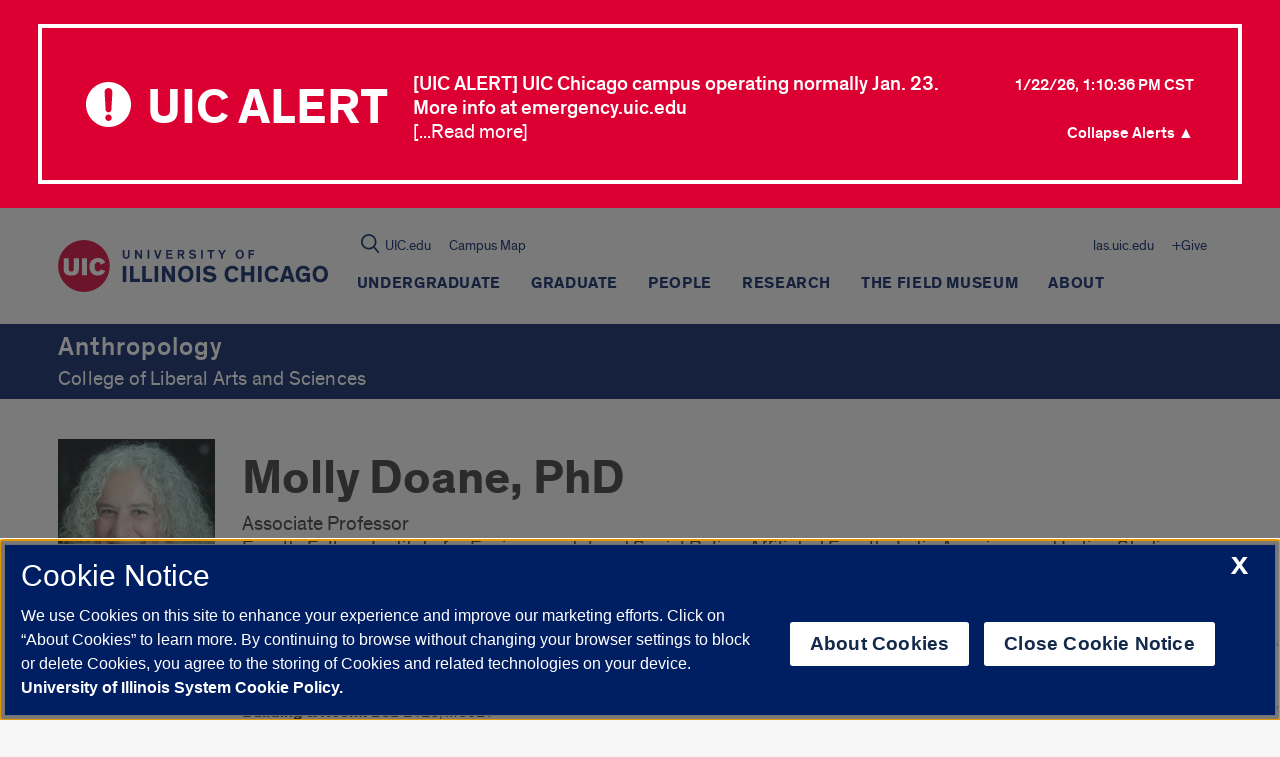

--- FILE ---
content_type: text/html; charset=utf-8
request_url: https://www.google.com/recaptcha/api2/anchor?ar=1&k=6Ld7rNEnAAAAAHR6r0ylgHXH-J-KozxjMzNGVsr4&co=aHR0cHM6Ly9hbnRoLnVpYy5lZHU6NDQz&hl=en&v=PoyoqOPhxBO7pBk68S4YbpHZ&size=invisible&anchor-ms=20000&execute-ms=30000&cb=3wo3r7p7arkj
body_size: 48689
content:
<!DOCTYPE HTML><html dir="ltr" lang="en"><head><meta http-equiv="Content-Type" content="text/html; charset=UTF-8">
<meta http-equiv="X-UA-Compatible" content="IE=edge">
<title>reCAPTCHA</title>
<style type="text/css">
/* cyrillic-ext */
@font-face {
  font-family: 'Roboto';
  font-style: normal;
  font-weight: 400;
  font-stretch: 100%;
  src: url(//fonts.gstatic.com/s/roboto/v48/KFO7CnqEu92Fr1ME7kSn66aGLdTylUAMa3GUBHMdazTgWw.woff2) format('woff2');
  unicode-range: U+0460-052F, U+1C80-1C8A, U+20B4, U+2DE0-2DFF, U+A640-A69F, U+FE2E-FE2F;
}
/* cyrillic */
@font-face {
  font-family: 'Roboto';
  font-style: normal;
  font-weight: 400;
  font-stretch: 100%;
  src: url(//fonts.gstatic.com/s/roboto/v48/KFO7CnqEu92Fr1ME7kSn66aGLdTylUAMa3iUBHMdazTgWw.woff2) format('woff2');
  unicode-range: U+0301, U+0400-045F, U+0490-0491, U+04B0-04B1, U+2116;
}
/* greek-ext */
@font-face {
  font-family: 'Roboto';
  font-style: normal;
  font-weight: 400;
  font-stretch: 100%;
  src: url(//fonts.gstatic.com/s/roboto/v48/KFO7CnqEu92Fr1ME7kSn66aGLdTylUAMa3CUBHMdazTgWw.woff2) format('woff2');
  unicode-range: U+1F00-1FFF;
}
/* greek */
@font-face {
  font-family: 'Roboto';
  font-style: normal;
  font-weight: 400;
  font-stretch: 100%;
  src: url(//fonts.gstatic.com/s/roboto/v48/KFO7CnqEu92Fr1ME7kSn66aGLdTylUAMa3-UBHMdazTgWw.woff2) format('woff2');
  unicode-range: U+0370-0377, U+037A-037F, U+0384-038A, U+038C, U+038E-03A1, U+03A3-03FF;
}
/* math */
@font-face {
  font-family: 'Roboto';
  font-style: normal;
  font-weight: 400;
  font-stretch: 100%;
  src: url(//fonts.gstatic.com/s/roboto/v48/KFO7CnqEu92Fr1ME7kSn66aGLdTylUAMawCUBHMdazTgWw.woff2) format('woff2');
  unicode-range: U+0302-0303, U+0305, U+0307-0308, U+0310, U+0312, U+0315, U+031A, U+0326-0327, U+032C, U+032F-0330, U+0332-0333, U+0338, U+033A, U+0346, U+034D, U+0391-03A1, U+03A3-03A9, U+03B1-03C9, U+03D1, U+03D5-03D6, U+03F0-03F1, U+03F4-03F5, U+2016-2017, U+2034-2038, U+203C, U+2040, U+2043, U+2047, U+2050, U+2057, U+205F, U+2070-2071, U+2074-208E, U+2090-209C, U+20D0-20DC, U+20E1, U+20E5-20EF, U+2100-2112, U+2114-2115, U+2117-2121, U+2123-214F, U+2190, U+2192, U+2194-21AE, U+21B0-21E5, U+21F1-21F2, U+21F4-2211, U+2213-2214, U+2216-22FF, U+2308-230B, U+2310, U+2319, U+231C-2321, U+2336-237A, U+237C, U+2395, U+239B-23B7, U+23D0, U+23DC-23E1, U+2474-2475, U+25AF, U+25B3, U+25B7, U+25BD, U+25C1, U+25CA, U+25CC, U+25FB, U+266D-266F, U+27C0-27FF, U+2900-2AFF, U+2B0E-2B11, U+2B30-2B4C, U+2BFE, U+3030, U+FF5B, U+FF5D, U+1D400-1D7FF, U+1EE00-1EEFF;
}
/* symbols */
@font-face {
  font-family: 'Roboto';
  font-style: normal;
  font-weight: 400;
  font-stretch: 100%;
  src: url(//fonts.gstatic.com/s/roboto/v48/KFO7CnqEu92Fr1ME7kSn66aGLdTylUAMaxKUBHMdazTgWw.woff2) format('woff2');
  unicode-range: U+0001-000C, U+000E-001F, U+007F-009F, U+20DD-20E0, U+20E2-20E4, U+2150-218F, U+2190, U+2192, U+2194-2199, U+21AF, U+21E6-21F0, U+21F3, U+2218-2219, U+2299, U+22C4-22C6, U+2300-243F, U+2440-244A, U+2460-24FF, U+25A0-27BF, U+2800-28FF, U+2921-2922, U+2981, U+29BF, U+29EB, U+2B00-2BFF, U+4DC0-4DFF, U+FFF9-FFFB, U+10140-1018E, U+10190-1019C, U+101A0, U+101D0-101FD, U+102E0-102FB, U+10E60-10E7E, U+1D2C0-1D2D3, U+1D2E0-1D37F, U+1F000-1F0FF, U+1F100-1F1AD, U+1F1E6-1F1FF, U+1F30D-1F30F, U+1F315, U+1F31C, U+1F31E, U+1F320-1F32C, U+1F336, U+1F378, U+1F37D, U+1F382, U+1F393-1F39F, U+1F3A7-1F3A8, U+1F3AC-1F3AF, U+1F3C2, U+1F3C4-1F3C6, U+1F3CA-1F3CE, U+1F3D4-1F3E0, U+1F3ED, U+1F3F1-1F3F3, U+1F3F5-1F3F7, U+1F408, U+1F415, U+1F41F, U+1F426, U+1F43F, U+1F441-1F442, U+1F444, U+1F446-1F449, U+1F44C-1F44E, U+1F453, U+1F46A, U+1F47D, U+1F4A3, U+1F4B0, U+1F4B3, U+1F4B9, U+1F4BB, U+1F4BF, U+1F4C8-1F4CB, U+1F4D6, U+1F4DA, U+1F4DF, U+1F4E3-1F4E6, U+1F4EA-1F4ED, U+1F4F7, U+1F4F9-1F4FB, U+1F4FD-1F4FE, U+1F503, U+1F507-1F50B, U+1F50D, U+1F512-1F513, U+1F53E-1F54A, U+1F54F-1F5FA, U+1F610, U+1F650-1F67F, U+1F687, U+1F68D, U+1F691, U+1F694, U+1F698, U+1F6AD, U+1F6B2, U+1F6B9-1F6BA, U+1F6BC, U+1F6C6-1F6CF, U+1F6D3-1F6D7, U+1F6E0-1F6EA, U+1F6F0-1F6F3, U+1F6F7-1F6FC, U+1F700-1F7FF, U+1F800-1F80B, U+1F810-1F847, U+1F850-1F859, U+1F860-1F887, U+1F890-1F8AD, U+1F8B0-1F8BB, U+1F8C0-1F8C1, U+1F900-1F90B, U+1F93B, U+1F946, U+1F984, U+1F996, U+1F9E9, U+1FA00-1FA6F, U+1FA70-1FA7C, U+1FA80-1FA89, U+1FA8F-1FAC6, U+1FACE-1FADC, U+1FADF-1FAE9, U+1FAF0-1FAF8, U+1FB00-1FBFF;
}
/* vietnamese */
@font-face {
  font-family: 'Roboto';
  font-style: normal;
  font-weight: 400;
  font-stretch: 100%;
  src: url(//fonts.gstatic.com/s/roboto/v48/KFO7CnqEu92Fr1ME7kSn66aGLdTylUAMa3OUBHMdazTgWw.woff2) format('woff2');
  unicode-range: U+0102-0103, U+0110-0111, U+0128-0129, U+0168-0169, U+01A0-01A1, U+01AF-01B0, U+0300-0301, U+0303-0304, U+0308-0309, U+0323, U+0329, U+1EA0-1EF9, U+20AB;
}
/* latin-ext */
@font-face {
  font-family: 'Roboto';
  font-style: normal;
  font-weight: 400;
  font-stretch: 100%;
  src: url(//fonts.gstatic.com/s/roboto/v48/KFO7CnqEu92Fr1ME7kSn66aGLdTylUAMa3KUBHMdazTgWw.woff2) format('woff2');
  unicode-range: U+0100-02BA, U+02BD-02C5, U+02C7-02CC, U+02CE-02D7, U+02DD-02FF, U+0304, U+0308, U+0329, U+1D00-1DBF, U+1E00-1E9F, U+1EF2-1EFF, U+2020, U+20A0-20AB, U+20AD-20C0, U+2113, U+2C60-2C7F, U+A720-A7FF;
}
/* latin */
@font-face {
  font-family: 'Roboto';
  font-style: normal;
  font-weight: 400;
  font-stretch: 100%;
  src: url(//fonts.gstatic.com/s/roboto/v48/KFO7CnqEu92Fr1ME7kSn66aGLdTylUAMa3yUBHMdazQ.woff2) format('woff2');
  unicode-range: U+0000-00FF, U+0131, U+0152-0153, U+02BB-02BC, U+02C6, U+02DA, U+02DC, U+0304, U+0308, U+0329, U+2000-206F, U+20AC, U+2122, U+2191, U+2193, U+2212, U+2215, U+FEFF, U+FFFD;
}
/* cyrillic-ext */
@font-face {
  font-family: 'Roboto';
  font-style: normal;
  font-weight: 500;
  font-stretch: 100%;
  src: url(//fonts.gstatic.com/s/roboto/v48/KFO7CnqEu92Fr1ME7kSn66aGLdTylUAMa3GUBHMdazTgWw.woff2) format('woff2');
  unicode-range: U+0460-052F, U+1C80-1C8A, U+20B4, U+2DE0-2DFF, U+A640-A69F, U+FE2E-FE2F;
}
/* cyrillic */
@font-face {
  font-family: 'Roboto';
  font-style: normal;
  font-weight: 500;
  font-stretch: 100%;
  src: url(//fonts.gstatic.com/s/roboto/v48/KFO7CnqEu92Fr1ME7kSn66aGLdTylUAMa3iUBHMdazTgWw.woff2) format('woff2');
  unicode-range: U+0301, U+0400-045F, U+0490-0491, U+04B0-04B1, U+2116;
}
/* greek-ext */
@font-face {
  font-family: 'Roboto';
  font-style: normal;
  font-weight: 500;
  font-stretch: 100%;
  src: url(//fonts.gstatic.com/s/roboto/v48/KFO7CnqEu92Fr1ME7kSn66aGLdTylUAMa3CUBHMdazTgWw.woff2) format('woff2');
  unicode-range: U+1F00-1FFF;
}
/* greek */
@font-face {
  font-family: 'Roboto';
  font-style: normal;
  font-weight: 500;
  font-stretch: 100%;
  src: url(//fonts.gstatic.com/s/roboto/v48/KFO7CnqEu92Fr1ME7kSn66aGLdTylUAMa3-UBHMdazTgWw.woff2) format('woff2');
  unicode-range: U+0370-0377, U+037A-037F, U+0384-038A, U+038C, U+038E-03A1, U+03A3-03FF;
}
/* math */
@font-face {
  font-family: 'Roboto';
  font-style: normal;
  font-weight: 500;
  font-stretch: 100%;
  src: url(//fonts.gstatic.com/s/roboto/v48/KFO7CnqEu92Fr1ME7kSn66aGLdTylUAMawCUBHMdazTgWw.woff2) format('woff2');
  unicode-range: U+0302-0303, U+0305, U+0307-0308, U+0310, U+0312, U+0315, U+031A, U+0326-0327, U+032C, U+032F-0330, U+0332-0333, U+0338, U+033A, U+0346, U+034D, U+0391-03A1, U+03A3-03A9, U+03B1-03C9, U+03D1, U+03D5-03D6, U+03F0-03F1, U+03F4-03F5, U+2016-2017, U+2034-2038, U+203C, U+2040, U+2043, U+2047, U+2050, U+2057, U+205F, U+2070-2071, U+2074-208E, U+2090-209C, U+20D0-20DC, U+20E1, U+20E5-20EF, U+2100-2112, U+2114-2115, U+2117-2121, U+2123-214F, U+2190, U+2192, U+2194-21AE, U+21B0-21E5, U+21F1-21F2, U+21F4-2211, U+2213-2214, U+2216-22FF, U+2308-230B, U+2310, U+2319, U+231C-2321, U+2336-237A, U+237C, U+2395, U+239B-23B7, U+23D0, U+23DC-23E1, U+2474-2475, U+25AF, U+25B3, U+25B7, U+25BD, U+25C1, U+25CA, U+25CC, U+25FB, U+266D-266F, U+27C0-27FF, U+2900-2AFF, U+2B0E-2B11, U+2B30-2B4C, U+2BFE, U+3030, U+FF5B, U+FF5D, U+1D400-1D7FF, U+1EE00-1EEFF;
}
/* symbols */
@font-face {
  font-family: 'Roboto';
  font-style: normal;
  font-weight: 500;
  font-stretch: 100%;
  src: url(//fonts.gstatic.com/s/roboto/v48/KFO7CnqEu92Fr1ME7kSn66aGLdTylUAMaxKUBHMdazTgWw.woff2) format('woff2');
  unicode-range: U+0001-000C, U+000E-001F, U+007F-009F, U+20DD-20E0, U+20E2-20E4, U+2150-218F, U+2190, U+2192, U+2194-2199, U+21AF, U+21E6-21F0, U+21F3, U+2218-2219, U+2299, U+22C4-22C6, U+2300-243F, U+2440-244A, U+2460-24FF, U+25A0-27BF, U+2800-28FF, U+2921-2922, U+2981, U+29BF, U+29EB, U+2B00-2BFF, U+4DC0-4DFF, U+FFF9-FFFB, U+10140-1018E, U+10190-1019C, U+101A0, U+101D0-101FD, U+102E0-102FB, U+10E60-10E7E, U+1D2C0-1D2D3, U+1D2E0-1D37F, U+1F000-1F0FF, U+1F100-1F1AD, U+1F1E6-1F1FF, U+1F30D-1F30F, U+1F315, U+1F31C, U+1F31E, U+1F320-1F32C, U+1F336, U+1F378, U+1F37D, U+1F382, U+1F393-1F39F, U+1F3A7-1F3A8, U+1F3AC-1F3AF, U+1F3C2, U+1F3C4-1F3C6, U+1F3CA-1F3CE, U+1F3D4-1F3E0, U+1F3ED, U+1F3F1-1F3F3, U+1F3F5-1F3F7, U+1F408, U+1F415, U+1F41F, U+1F426, U+1F43F, U+1F441-1F442, U+1F444, U+1F446-1F449, U+1F44C-1F44E, U+1F453, U+1F46A, U+1F47D, U+1F4A3, U+1F4B0, U+1F4B3, U+1F4B9, U+1F4BB, U+1F4BF, U+1F4C8-1F4CB, U+1F4D6, U+1F4DA, U+1F4DF, U+1F4E3-1F4E6, U+1F4EA-1F4ED, U+1F4F7, U+1F4F9-1F4FB, U+1F4FD-1F4FE, U+1F503, U+1F507-1F50B, U+1F50D, U+1F512-1F513, U+1F53E-1F54A, U+1F54F-1F5FA, U+1F610, U+1F650-1F67F, U+1F687, U+1F68D, U+1F691, U+1F694, U+1F698, U+1F6AD, U+1F6B2, U+1F6B9-1F6BA, U+1F6BC, U+1F6C6-1F6CF, U+1F6D3-1F6D7, U+1F6E0-1F6EA, U+1F6F0-1F6F3, U+1F6F7-1F6FC, U+1F700-1F7FF, U+1F800-1F80B, U+1F810-1F847, U+1F850-1F859, U+1F860-1F887, U+1F890-1F8AD, U+1F8B0-1F8BB, U+1F8C0-1F8C1, U+1F900-1F90B, U+1F93B, U+1F946, U+1F984, U+1F996, U+1F9E9, U+1FA00-1FA6F, U+1FA70-1FA7C, U+1FA80-1FA89, U+1FA8F-1FAC6, U+1FACE-1FADC, U+1FADF-1FAE9, U+1FAF0-1FAF8, U+1FB00-1FBFF;
}
/* vietnamese */
@font-face {
  font-family: 'Roboto';
  font-style: normal;
  font-weight: 500;
  font-stretch: 100%;
  src: url(//fonts.gstatic.com/s/roboto/v48/KFO7CnqEu92Fr1ME7kSn66aGLdTylUAMa3OUBHMdazTgWw.woff2) format('woff2');
  unicode-range: U+0102-0103, U+0110-0111, U+0128-0129, U+0168-0169, U+01A0-01A1, U+01AF-01B0, U+0300-0301, U+0303-0304, U+0308-0309, U+0323, U+0329, U+1EA0-1EF9, U+20AB;
}
/* latin-ext */
@font-face {
  font-family: 'Roboto';
  font-style: normal;
  font-weight: 500;
  font-stretch: 100%;
  src: url(//fonts.gstatic.com/s/roboto/v48/KFO7CnqEu92Fr1ME7kSn66aGLdTylUAMa3KUBHMdazTgWw.woff2) format('woff2');
  unicode-range: U+0100-02BA, U+02BD-02C5, U+02C7-02CC, U+02CE-02D7, U+02DD-02FF, U+0304, U+0308, U+0329, U+1D00-1DBF, U+1E00-1E9F, U+1EF2-1EFF, U+2020, U+20A0-20AB, U+20AD-20C0, U+2113, U+2C60-2C7F, U+A720-A7FF;
}
/* latin */
@font-face {
  font-family: 'Roboto';
  font-style: normal;
  font-weight: 500;
  font-stretch: 100%;
  src: url(//fonts.gstatic.com/s/roboto/v48/KFO7CnqEu92Fr1ME7kSn66aGLdTylUAMa3yUBHMdazQ.woff2) format('woff2');
  unicode-range: U+0000-00FF, U+0131, U+0152-0153, U+02BB-02BC, U+02C6, U+02DA, U+02DC, U+0304, U+0308, U+0329, U+2000-206F, U+20AC, U+2122, U+2191, U+2193, U+2212, U+2215, U+FEFF, U+FFFD;
}
/* cyrillic-ext */
@font-face {
  font-family: 'Roboto';
  font-style: normal;
  font-weight: 900;
  font-stretch: 100%;
  src: url(//fonts.gstatic.com/s/roboto/v48/KFO7CnqEu92Fr1ME7kSn66aGLdTylUAMa3GUBHMdazTgWw.woff2) format('woff2');
  unicode-range: U+0460-052F, U+1C80-1C8A, U+20B4, U+2DE0-2DFF, U+A640-A69F, U+FE2E-FE2F;
}
/* cyrillic */
@font-face {
  font-family: 'Roboto';
  font-style: normal;
  font-weight: 900;
  font-stretch: 100%;
  src: url(//fonts.gstatic.com/s/roboto/v48/KFO7CnqEu92Fr1ME7kSn66aGLdTylUAMa3iUBHMdazTgWw.woff2) format('woff2');
  unicode-range: U+0301, U+0400-045F, U+0490-0491, U+04B0-04B1, U+2116;
}
/* greek-ext */
@font-face {
  font-family: 'Roboto';
  font-style: normal;
  font-weight: 900;
  font-stretch: 100%;
  src: url(//fonts.gstatic.com/s/roboto/v48/KFO7CnqEu92Fr1ME7kSn66aGLdTylUAMa3CUBHMdazTgWw.woff2) format('woff2');
  unicode-range: U+1F00-1FFF;
}
/* greek */
@font-face {
  font-family: 'Roboto';
  font-style: normal;
  font-weight: 900;
  font-stretch: 100%;
  src: url(//fonts.gstatic.com/s/roboto/v48/KFO7CnqEu92Fr1ME7kSn66aGLdTylUAMa3-UBHMdazTgWw.woff2) format('woff2');
  unicode-range: U+0370-0377, U+037A-037F, U+0384-038A, U+038C, U+038E-03A1, U+03A3-03FF;
}
/* math */
@font-face {
  font-family: 'Roboto';
  font-style: normal;
  font-weight: 900;
  font-stretch: 100%;
  src: url(//fonts.gstatic.com/s/roboto/v48/KFO7CnqEu92Fr1ME7kSn66aGLdTylUAMawCUBHMdazTgWw.woff2) format('woff2');
  unicode-range: U+0302-0303, U+0305, U+0307-0308, U+0310, U+0312, U+0315, U+031A, U+0326-0327, U+032C, U+032F-0330, U+0332-0333, U+0338, U+033A, U+0346, U+034D, U+0391-03A1, U+03A3-03A9, U+03B1-03C9, U+03D1, U+03D5-03D6, U+03F0-03F1, U+03F4-03F5, U+2016-2017, U+2034-2038, U+203C, U+2040, U+2043, U+2047, U+2050, U+2057, U+205F, U+2070-2071, U+2074-208E, U+2090-209C, U+20D0-20DC, U+20E1, U+20E5-20EF, U+2100-2112, U+2114-2115, U+2117-2121, U+2123-214F, U+2190, U+2192, U+2194-21AE, U+21B0-21E5, U+21F1-21F2, U+21F4-2211, U+2213-2214, U+2216-22FF, U+2308-230B, U+2310, U+2319, U+231C-2321, U+2336-237A, U+237C, U+2395, U+239B-23B7, U+23D0, U+23DC-23E1, U+2474-2475, U+25AF, U+25B3, U+25B7, U+25BD, U+25C1, U+25CA, U+25CC, U+25FB, U+266D-266F, U+27C0-27FF, U+2900-2AFF, U+2B0E-2B11, U+2B30-2B4C, U+2BFE, U+3030, U+FF5B, U+FF5D, U+1D400-1D7FF, U+1EE00-1EEFF;
}
/* symbols */
@font-face {
  font-family: 'Roboto';
  font-style: normal;
  font-weight: 900;
  font-stretch: 100%;
  src: url(//fonts.gstatic.com/s/roboto/v48/KFO7CnqEu92Fr1ME7kSn66aGLdTylUAMaxKUBHMdazTgWw.woff2) format('woff2');
  unicode-range: U+0001-000C, U+000E-001F, U+007F-009F, U+20DD-20E0, U+20E2-20E4, U+2150-218F, U+2190, U+2192, U+2194-2199, U+21AF, U+21E6-21F0, U+21F3, U+2218-2219, U+2299, U+22C4-22C6, U+2300-243F, U+2440-244A, U+2460-24FF, U+25A0-27BF, U+2800-28FF, U+2921-2922, U+2981, U+29BF, U+29EB, U+2B00-2BFF, U+4DC0-4DFF, U+FFF9-FFFB, U+10140-1018E, U+10190-1019C, U+101A0, U+101D0-101FD, U+102E0-102FB, U+10E60-10E7E, U+1D2C0-1D2D3, U+1D2E0-1D37F, U+1F000-1F0FF, U+1F100-1F1AD, U+1F1E6-1F1FF, U+1F30D-1F30F, U+1F315, U+1F31C, U+1F31E, U+1F320-1F32C, U+1F336, U+1F378, U+1F37D, U+1F382, U+1F393-1F39F, U+1F3A7-1F3A8, U+1F3AC-1F3AF, U+1F3C2, U+1F3C4-1F3C6, U+1F3CA-1F3CE, U+1F3D4-1F3E0, U+1F3ED, U+1F3F1-1F3F3, U+1F3F5-1F3F7, U+1F408, U+1F415, U+1F41F, U+1F426, U+1F43F, U+1F441-1F442, U+1F444, U+1F446-1F449, U+1F44C-1F44E, U+1F453, U+1F46A, U+1F47D, U+1F4A3, U+1F4B0, U+1F4B3, U+1F4B9, U+1F4BB, U+1F4BF, U+1F4C8-1F4CB, U+1F4D6, U+1F4DA, U+1F4DF, U+1F4E3-1F4E6, U+1F4EA-1F4ED, U+1F4F7, U+1F4F9-1F4FB, U+1F4FD-1F4FE, U+1F503, U+1F507-1F50B, U+1F50D, U+1F512-1F513, U+1F53E-1F54A, U+1F54F-1F5FA, U+1F610, U+1F650-1F67F, U+1F687, U+1F68D, U+1F691, U+1F694, U+1F698, U+1F6AD, U+1F6B2, U+1F6B9-1F6BA, U+1F6BC, U+1F6C6-1F6CF, U+1F6D3-1F6D7, U+1F6E0-1F6EA, U+1F6F0-1F6F3, U+1F6F7-1F6FC, U+1F700-1F7FF, U+1F800-1F80B, U+1F810-1F847, U+1F850-1F859, U+1F860-1F887, U+1F890-1F8AD, U+1F8B0-1F8BB, U+1F8C0-1F8C1, U+1F900-1F90B, U+1F93B, U+1F946, U+1F984, U+1F996, U+1F9E9, U+1FA00-1FA6F, U+1FA70-1FA7C, U+1FA80-1FA89, U+1FA8F-1FAC6, U+1FACE-1FADC, U+1FADF-1FAE9, U+1FAF0-1FAF8, U+1FB00-1FBFF;
}
/* vietnamese */
@font-face {
  font-family: 'Roboto';
  font-style: normal;
  font-weight: 900;
  font-stretch: 100%;
  src: url(//fonts.gstatic.com/s/roboto/v48/KFO7CnqEu92Fr1ME7kSn66aGLdTylUAMa3OUBHMdazTgWw.woff2) format('woff2');
  unicode-range: U+0102-0103, U+0110-0111, U+0128-0129, U+0168-0169, U+01A0-01A1, U+01AF-01B0, U+0300-0301, U+0303-0304, U+0308-0309, U+0323, U+0329, U+1EA0-1EF9, U+20AB;
}
/* latin-ext */
@font-face {
  font-family: 'Roboto';
  font-style: normal;
  font-weight: 900;
  font-stretch: 100%;
  src: url(//fonts.gstatic.com/s/roboto/v48/KFO7CnqEu92Fr1ME7kSn66aGLdTylUAMa3KUBHMdazTgWw.woff2) format('woff2');
  unicode-range: U+0100-02BA, U+02BD-02C5, U+02C7-02CC, U+02CE-02D7, U+02DD-02FF, U+0304, U+0308, U+0329, U+1D00-1DBF, U+1E00-1E9F, U+1EF2-1EFF, U+2020, U+20A0-20AB, U+20AD-20C0, U+2113, U+2C60-2C7F, U+A720-A7FF;
}
/* latin */
@font-face {
  font-family: 'Roboto';
  font-style: normal;
  font-weight: 900;
  font-stretch: 100%;
  src: url(//fonts.gstatic.com/s/roboto/v48/KFO7CnqEu92Fr1ME7kSn66aGLdTylUAMa3yUBHMdazQ.woff2) format('woff2');
  unicode-range: U+0000-00FF, U+0131, U+0152-0153, U+02BB-02BC, U+02C6, U+02DA, U+02DC, U+0304, U+0308, U+0329, U+2000-206F, U+20AC, U+2122, U+2191, U+2193, U+2212, U+2215, U+FEFF, U+FFFD;
}

</style>
<link rel="stylesheet" type="text/css" href="https://www.gstatic.com/recaptcha/releases/PoyoqOPhxBO7pBk68S4YbpHZ/styles__ltr.css">
<script nonce="LUbD1JKfbR4Zbva3lfrx1w" type="text/javascript">window['__recaptcha_api'] = 'https://www.google.com/recaptcha/api2/';</script>
<script type="text/javascript" src="https://www.gstatic.com/recaptcha/releases/PoyoqOPhxBO7pBk68S4YbpHZ/recaptcha__en.js" nonce="LUbD1JKfbR4Zbva3lfrx1w">
      
    </script></head>
<body><div id="rc-anchor-alert" class="rc-anchor-alert"></div>
<input type="hidden" id="recaptcha-token" value="[base64]">
<script type="text/javascript" nonce="LUbD1JKfbR4Zbva3lfrx1w">
      recaptcha.anchor.Main.init("[\x22ainput\x22,[\x22bgdata\x22,\x22\x22,\[base64]/[base64]/MjU1Ong/[base64]/[base64]/[base64]/[base64]/[base64]/[base64]/[base64]/[base64]/[base64]/[base64]/[base64]/[base64]/[base64]/[base64]/[base64]\\u003d\x22,\[base64]\\u003d\x22,\x22wosEOzE0wrkOIMKTw5rCv2XDg3PCrBXClcOgw6d1wobDnsKnwr/CuxVzasO/[base64]/wrMtZgTCmcOrw5lBLTvDq2R9w7zCqcOtw6fCsjXDiXXDvcKzwokUw40lfBYVw6rCoAfCi8KdwrhCw4LCg8OoSMOKwo9SwqxCwrrDr3/DvcOhKHTDs8OAw5LDmcOAT8K2w6lgwrQeYWwtLRtDN33DhUZHwpMuw5bDpMK4w4/[base64]/[base64]/VyJRGAjDucOdYCjClR0cw7fDlcKdw4nDn17DvF7CrcKnw40sw6nDnGVVKMO/w78aw6LCixzDnRrDlsOiw5vCvQvCmsOCwrfDvWHDg8ONwq/CnsKxwpfDq1MUTsOKw4o3w6vCpMOMfmvCssODan7Drg/DpSQywrrDox7DrH7DgsKqDk3Cr8Kzw4FkQcKSCQICBRTDvnEcwrxTLCPDnUzDm8OCw70nwrhqw6FpFsO3wqppP8K3wq4uTDgHw7TDqsK/fcOmQwIUwrBERsKTwppWEj5Jw7HDvcOWwoMZXmHCqcO1OcKGwrfCs8K1w7TDqi/CpsKAEA7DpVPCoj/CniVVbMKwwq3CkQbCiSgyaTTDnCIsw4fDu8ObCmM6wolEwokewqXDicOvw5s/wqEiw7DDgMKOGMOyYsKlJMKowpTCi8KRwpcERMOIX2hbw5bCqMKdWGNSLFZGX21Pw7TCumM/Ey9ACkrDoxvDujbCn2k6wr3DpRsgw6zCqSfCnsOww5Y1XzcRJMO7OVnDscKYwpkwV1PCuSg9wobDvMKVbcOFDXvDsicqw5Ugw5k+JsOrD8OFw6bCqMKRwpZaMmRsRmjDuizCsA7Dg8Ocw7cfUsKvw5vDuV0kPT/Dux7Du8KowrvDjgQvw53CrsKLFcO2Fmkew6HCtWUvwo5LdMOMw5rDvlPCjMK4wqVtJsOCw5HCmgzDrC3DhsKoJwhdwrg7DUVtasK8wrUBMy7ChMO8wooIw4LDp8OwK081woBXwrPDj8K6SCBxWsKuPG9KwqgtwoDDpw4AWsKFw5g6CENmLllsJ1s5w4skYcO0bMO/TxLDhcOPWCPCmFTCr8KiOMOIA0FWbcOyw70baMOXM17DmMObMcOaw65YwrJuHGnDq8KBEcKscAbDpsKAw5Qow4YBw4PClcOnwql4SHMPTMK0wrUkO8Opwq8YwoVJwp9eI8KoWGrCqMKDKcKRWsKhIz7CgsKQwpHCgMOGHWZ+w6PCrwN2MhHCp1jDoiQHw4XDsy/CrgMvcCDCn0ZnwofDvcOcw5rCtREpw4vCqMOfw5/CrXw0NcKrwoZmwpt2EcOCIQfDtMKvP8KgE1/CkcKKwrs1wowKK8KEwqzCjy8Bw6zDqsOtAD3CsAYXw4xWwq/DnMKCw5gqwqrDj1wsw6cKw55XTl/CksO/KcKwJsK0G8KFYsKqCid4ZiZwSFPCisOMw4/Dt1NywqVGwqXDk8OHbsKdw5XCsCc9wqV/TV/DiTjDnAIvw6EENjDDtjQlwrNIwqQIB8KZQUdWw6oPQ8O2NVwaw7Vrw7PDgWc8w4V/w7JGw4bDhR5yADx7E8KSZsK2M8KJWWMlTcOHwofCk8OFw7QVOcKYEsK/w7DDvMOOKsO1w6jDvVRTOsKyVkA3WsKEwqp6SGPDlMKSwoxqSXBvwqdmf8O/wqNmXcOYwozDnl8UR3cew6g9wrsvO0IZY8O0e8K3DxbDqMOuwoHCgVd9OMKpbgAawq/DjMKZIsKBU8Kgwr9cwofCmDUcwqERYnXDiUU4w6kCMUDCtcOGRD5aZnDDjMOMZwjCuRHDhjV7WiFwwq/Dl3LDq1R/wpXDug4wwr4iwrMaFcOGw6RLNU/DqcKZw6tWESAYFsOPw4HDn0kyHgLDuh7CjMOAwolIw5LDjh3DsMOjZMOiwpLCmsOKw59Uw6tPw5XDusOowpsQwqVWwqDCgsOSHsONQ8KVYH4/EMO9w77CmcOeEMKww7/CsXDDgMK/dyrDlsOQCDlTwptzUMOmbMOpD8OsJ8KLwq7DvwhTwotMw4IrwocWw6nCvMOdwrvDvErDsnvDqFt8SMOuV8OywqJIw7fDgQHDmsOmV8OMw58hYDYgw4EQwrIhd8KXw6s3fiMuw6fCknJLVMOOdVrCh0tlwpJncinDh8O5acOkw4PCnFApw5/CiMKoVw/CnmEUw4JEQ8K/VcODAxRqHsKvw5XDvcOLOAlkYRggworCtHXCiELDs8OKZDU7MsKHH8O4w41gLMOtw7XCoyvDkVPCihvCr3l0wrxBR1tew4LCpMKWYR3DicOCw4PCk04uwrMIw4nDqA/CgsOKJcOOwrXDkcKjw7jCi1zCgMKww6JpGVjCjMKjwqPDsmt0w79IIT7DhyZvc8ORw4/[base64]/Cu8Opa1TDtMOGFsO/[base64]/CmXXDplDCgsKdeEzCicKZPVEcw6XCvsKDwoJJcMKRw6cJw5hdw74tEwYxSMKkwrIKwonCnGXCuMKkWBbDuSrDucKiw4N7b3s3FBjCm8KuHMKTSMOtTsOswoBAwpnDrMOfccOgwpZ/T8OfCkDClQlHwonCosKCw74Nw57CksK1wrcYS8KTVMKeQsOhRMO9DArDtSp8w5RJwo/DoTlXwpfCsMO5wqHDuEgiUsOgwoQXQl4Zw4Rlw60IOsKGdsK7w5zDsQEuU8KdC3jCrRsPw4hbQWrCsMKCw4MwwrLDpMKXGQQOwqhGKxx0wqxvPcOAwoA1f8OVwpfCsm5owp3DncOow7YiJFdtP8OiVDt/wr9TNcKSw5/ChMKnw5I8wobDrEFMwrV8wrVWNBQoesOYF0/DvwLCjcOLw70tw7xpw591b3p0OsKdP0fChsO/bcORDU1VTx/[base64]/CuitVw6rCv8KhwrgHwrvDpSQpw6DCu8KBwp4PwrcYS8OKFsOmw5fClVs+B3NiwojDvcOmwp/CnEnCp3LDkyHDq1nCiR3CnHIOwrxUQyTCqsKawp7Cu8KuwoZCJjDCkMK/w7DDn1x3BsK6w5jCsxB/wqB7XE91wps/J2/CmHYyw7QECVJnw53CmGcswpBnDMK/MTDDuXjCg8Oxw5XDl8KdV8KTwogwwpPClsK5wpUhB8OcwrDDm8KXNsKWWSXDkcOuIzfDhlRHE8KLwoXCscOMT8K3R8K3wrzCpm3DhTrDpgTCpyrCgcO/GDQpw6VJw7/CvMK/JWrDr3HCuA0Vw4/Cp8K+MsKhwp06w6FTwqrChsO0ecKwDgbCsMKyw4zCnSfChnTCpsOowoozC8O8Ug4GRsKoJsOfOMK1NFEnHcK0wpYcE3/DlcKITcO4w5opwpo6Ul0nw69EwpLDlcKQVcKDwrVLw6jDl8KYw5LDi1YKBcOzwrXDvkLDj8O2w5kMw5t8wrvCiMOZw5DCqjBow4BKwoZrw6jCiTDDunZoaHprF8KmwoUre8O/[base64]/dwDDgFpbwrt1WSLCh0EIwqjCoMKaTl0JwrtDwrZYwqUxw7U+C8ODWsORw7JbwpwNBUbDtH08DcKywqTDtBoJwp0+wo/CjcO8JcKLQcO1CGxVwpxqwrTCgcKxdcK7PjZ9JsOhNAPDjXXDjWDDrsKTTsObw6InIsOww7/CgkNawpPChMO/LMKOwqzCoQfDqABYwrwFwoI9woVJwpwyw5spbMKaRsKZw7vDi8OrDsO1PRnDrAc2QMODwqDDqcOXw5JHZ8OsQsOKwoTDnMOjSDRAwpTCvArDh8OHMcK1wrvCpwXDrDcxbcK+IwBrFcO8w5Nxw6kUwrTCu8K1PgR5wrLCmAjDpsK/[base64]/DnErDoX3Dh8OiGkHCikEHIknCizIRw5LDtcOrWyDDojwow4XCjMKHw7fCvsKNW2VCVlUVC8KnwphhfcOaRntjw544w5vCiQTDnsORw641S3oYwrl8w4hlw7DDiQ/CksOMw6c4wocCw7bDmXB0OmzDhwDCl3ddGxIFFcKKwrNsUsO2wrjCkMK/NMKnwqvCh8OaEhVZMgzDksOvw40qehTDnWMtBAQpH8KULibCj8Kww5IyR31rSRXDhMKjU8ObLMKvwrLCjsOcRFrDs1bDsCMTw4bDjMOHXWfCuCgffHfDkzQkw4gkF8OHMjjDqz/Dr8KeS2I0EkDCsSsPw4wGV10zw4l6wrI5MmnDo8O5woPCnHYgS8KoF8K6DMOJeF1UOcKdPsKQwpIJw6zCiA1qGB/[base64]/DjFnCmGxDw4pLwpYDNsOrwrbDhGkPwqDDj3/CgMKiLsO1wrALTMKyEAp8FsKtw6RJw6jCmhnDqMKUwoLDucKYwqgGw5TCn0vCrcKlN8KwwpfCtMOrwofCsEfCvFkjUXnCtW8Kw6IMw7PCi2rDlcKlw4jCumIiCMKPw4jDjcKhDsOlwpQGw5TDrMOUw6/DisOUwovCqsOALBA2RyUiw7puKcOiA8KQXilhXyRhw73DlcOMwopMwr7DrjcswpoFwpDDoCPClDxTwo/Dhi3Cn8KsRzRUfhvCj8KWcsOkw7UwdsKjwovCnj/CjsOtK8KSGHvDqiYewonCmCXCjB4EbcKJwrXDowvDpcOQGcKgKWtHUMK1w6APHHHCogbCiSlfKsONTsO9wpPCun/DvMOrXGDDjjjCgR4wYcKsw5nCvB7CrEvCjFzCjBLDi3DCpEdqGSrDnMK+LcOUw57CgMOwcn0Ew7fDm8KYwpkpTT4rHsKww4ZqN8O3w5pGw5DClsO6L2RVw6bCszsMwrvDvGVKw5ARwpNwMHvCjcOtwqXCsMKDTgfCnHfCh8KiAMO0wr5FWlLDgUjCv3kvMMK/w4tfUcKtEyTCh1DDljVUw6huFBXDlsKNwoErwp3Dp2jDuElRPyd8FMOzBjMUw7k4F8OIw7Q7w4NEXQ0hw6Qsw53DisOOBcKGw5rCpAzClWA+GgLDpcKIJiZ0w7TCgDvCgMKlw4QTDx/CmsO1PkHCucOhXFoCa8OmKsOAwrNOY3jCt8OMwq/DnADClsOZWMOaQsKvdsOfVgkrVcKPwrLDiwgwwo81XFDDihvDqRbChMO/FAAEw7/ClsOgwqzCjcK9w6UjwrIxw6dfw7Rwwrk8wqzDu8Kww4JmwrVKa2HCtcKpwqQlwrFLw5FZJ8OyO8KHw7nCiMOhw4EkaHnCscOqw5PCiXjDkMKhw47Cl8OWwr8MU8OXbcKIbMO+dMKBwocfSMOuWStfw7bDhDp3w6lCw7zDmTLDjsOIGcO6CyTDtsKrwoDDkU12wrE/OjIOw6A2VsK2F8O6w7xFfCJYwrtuASzCmxF8ccORfToQVsOiw5fCgggRR8KwVMKbEcOJKD7DjFrDmcOawqDCicKfwofDhsOUUMKvwq4ZTsKNw7wJwr/ClmE/w5dow5TDqRzDoisDMsOmLMOIfQltw5wEQ8KKPMO8aBhTKm/Cpy3DsVXCuRXDpMK/[base64]/Ds8KRMlcjwpVFVMKzdsK5RwXDtDI0w7ZSw67DlsK9OMOiZhcIw5fCk2d0wqHDpcO0wpTCg2ArYFDDkMKdw4psJCxSb8OUG1xIw4J/w58hRXHCucO7LcOVw7t4w6tZw6Qiw7Vaw4kZw5DCvE3CokAgA8OrOBkqV8OPKsO9UlLCpBg0BTF1ODQ1LsKWwrlvw5Iiwr3ChsOlLcKHN8Oqw4jCqcO+bkbDpMOYw7/DrCYKwo5kw4/CuMKjYsKUK8KHOjZow7ZmWcOcTXkBwoLCqj7DpF93w6p/[base64]/[base64]/w7NVDms+RzTDvsK+wrNUamhLX0ogwrnDjEXDqWLDuj7CjQnDlsKdZxwww43DvSNaw7DClcOBBzLDhsOJbcKiwo1vZ8Kxw6lKFC/DrnLDs3PDhF1pwqB/w7oGWMKuw7wZwo9fMzl5w6vCrWjCnFozw5FkejPCk8KnbSlZwrUHfcOvZsOcwqjDjMKVRWNjwr4RwrsWCsOGw5ZtLcK/[base64]/wo4DMgLDqzQ9w7FWGQXDkcOiwpp2PcKCwqEiSXZgwqdTw7gUQcOnYg/DtjEzc8OPVSU/UcKKwr45w6DDhMOGdS7DgALDmxTChsOmPA7Cn8Oww6HDpmDCgMOtw4PDhxROw4TCv8O5Iztbwrwzw74kJhbCuHJaJsKfwpZxwp/DmS9Qw5BoPcOIE8KgwqTCv8KOwrXCunU6w7AMwo7CpsOPwrbDu0jDpsOgMMKLwqzCsixPeXQ8FxHCksKrwp5Iw4tUwrA9DsKoCsKTwqLDrSPCrgA/w5JUHmHDuMKowopMaxlOIsKMw4oZXsOdVGlPwqMHwr1sWBDDgMOIwpzDqsO0PCpiw5LDt8KHwqrDjQTDuEDDgV/DosO+w55Vwr8hw43DoT7CuB47wrcRRCbDuMKPHS/Co8KYdkXDqMOvfcKQTDLDr8Kvw7HCmEw4KcOaw4/CoB0uw7RawrzDvTk7w5w6UgheSMONwpZww6U8w4YVDGhRw6Mrw4RBSjoELMOyw4rDq2FYw5xLVg4JZ3vDucKrw6ZUZsKBeMOeB8OkD8K6woLCsi8cw7/Cn8KwCMK1w7USFMKgcyR2U0tqwqk3wpkeJcO2IWnDtgJXF8OkwqnDkcK0w6I+IRvDl8OuVHVMKMKgwpfCsMKow7TDucOGwpDCosOUw7vCnUlbbsKzwrcMeiQSw7HDvg7Dr8O3w4vDp8OpZsOWwr7DtsKfwo/CkERGwo0wbcO7w7RlwqZPw4bCr8O0NkjDklzCmSlHwoIaEcOSwrbDocK/YsOWw5jCkMKfw6gVHi3DvsOiwpXCqcOxQFXDuVZFwojDug4Pw5XChizCnVdBI2N8Q8OYMVd+Q2HDrWbCucO/wq3ChcKHGE/CiRHChxM8czXCjMOXw6wBw7dawqxdwrJsSDrCoGHDjMOwA8OTY8KRQT87wrfCrW0Ew4PDuinCucOhTcK7eAPCsMKCwrvDjMKtwokXwpDCoMKRwo/Cum88wq1mainDvsK9w5HDrMK7KjFdHHsdwq4sPsKMwo1KBMOSwq7DnMORwrLDn8Kdw4hIw7TCpsOHw6p0wpVvwo7Cg1IhWcK+RhVFwrrDhsOiwqlbwoB5w7nDvzIsXMK5UsOybEYsI1VvAlE3R0/CjRvDuQbCg8KEwr4jwr3DvsO9eE47aQN/w4xoPsOBwpXDr8O2wppVfcKWw5QmZ8OswqgxaMOhGkjCm8KNUT7CssOTFhAiG8Ovw6Zzfh9Cck/DjsOObFIgLznCg2EFw5rCjSl9wqzCmT7DjyUaw6vCv8O6dDnCncOrdMKmw61vI8OCwoBiw5Rjw4zChsKdwqQHfSzDvsOaEjE1wonCqhVEG8OXHCvDo1YxQF3Dp8OHRXXCqMKFw6Z6wqHDpMKgIcO6Xg3ChcOTBFx1OVcTcsKXJWU/wo9mI8OtwqPCrF5mcnXDqCbDvQ0QRsO3woINdBcOa0bCmMOrw7ETK8KOJMORTSFgw5R9wojCnzXCgMKaw6TDmcKaw6jDtDgHwpfCuEwxw53DtMKoWsKCw73CvMKbInXDk8KNCsKVAsKawpZRGMOtdG7Dr8KcFxLDr8OwwonDtsOILMKAw7zDv1/CssOpfcKPwp4BKA3DmsO+NsOMwo5ZwoV4wq8ZE8KoTUFGwowlw4k7TcKPw7rDozU3RsOcGTBfw53Dh8O8wrUnw7wBw547wpDDq8KBQcKjN8KmwqYrwoLDiFTDgMOvS2EubMK+EMOjY01lRlDCjcOHXMKCw4EuPcKYwphuwp0OwqlvY8KDwpnCusOtwqMHF8KiWcOYfz/DuMKlwrXDvMKUw6HCnW8HIMKcwrjCqlUWw5TCpcOtV8O6w6rCuMOsTEhlw73Coxgzwo3CoMK+J3c7d8OfdT/Dn8O8wqHDjR10LcKPS1bDk8K/fSsNbMOdbU5jw63Cl2Ugw75DNGnDs8KSworDpMOJwr3DucK+QcOTw43Dq8K3XMKBwqLDpsKcwovCsn0OPMOuwrbDk8Ozw5sKLTIkRMOxw4PCiSpxw7Uiw47DpnokwpDDmU3DhcKtw7XDucKcwpfCucKTIMOoZ8OwcsOew5Zfwo0qw4Ypw7PCscO/[base64]/DksKKw6ciwrbCtsO7w5dXw7zDgWIHw6IIfMKDYMO7asKGwpjCr8KHEBHCrkcIwrkywqkRwr8SwpkAM8Onw6/DlRggQMKwHHLDssKmElHDj1t4VUbDnC3Du37CrcODwp5/w7IKIwjDsRsrwqXChcOHw5dSe8KSTSPDuQXDrcOUw606cMOkw4x+BcOuwoXCmsKAwrnDvcKvwqkOw4g0e8Oawoopwp/[base64]/wqlbwowRwoJBU8KHw7DCkMOLPzIxAcKRwpIbw7DCvSheFsOOQm3CvcOzOMKUU8Ozw7hrwp9vcsObAcK5M8KPw6PDgMKtw4XCosOUPBHCosO+woAGw67Cl0xRwpF1wqrDrjEdw47Cvkp5wpPDuMKQBxcCMsKow7djD1HCsF/Cg8Knw6I2wqnCiHHDlMK9w6ZRdysBwrYvw4bCv8OqV8KqwoDCt8KZw5sWwoXCmsOew6ZJMsKdwqlWw4bDljxUTgsQw7nDqlQfwqjCk8KVJsOpwqpkBcKJUMOswq1SwqTDnsOZw7HDkBrDtVjDtgzDm1LDhsOdVxXCrMOqw7YyVVXDnWnChV/DgyrDhgALwrzCi8K0L0YgwqMLw7nDqMOLwr4XA8O6UcKtwoA2wqBjVcOhw4TDjcO/woFiJcO+YxfCkgnDocKgAWrCrjpnAcO1wodfw4/DgMKjYQjCmyMiZsKXKcKhBhY9w6VwP8OTN8OBF8OZwrgvwqVwXcOfw5UGIRBVwrJsaMKIwqNNwqBPw6LCr0pGO8ONwqUqw58Vw7/ChsOcwqDCv8KpRsK3XEo8w4hpJ8O8w7/[base64]/[base64]/CnU/DvMOiwotRwr0RKkDCu8Kvw6gZBz7ChBzDsnpVEcOdw6LChjtvw7jDnsOOFBoZw43CvMO3aULCu3Apw7JYMcKiSsKCw5DDtl3DtsKKwo7Dv8K8w7hcf8OXw5TCmA8rw5vDo8OWeSfCsT0ZJ3/[base64]/wpDDmMK2BsOGw4rDqsO3w5vDl0bDlC14w51qNMKLwqXDg8KnWsKSw7/DpMOyIRQew4vDksOfVMKhUMKnw68vDcO/R8KLw49hLsK6fDcCwr3CgsOcVyhQK8OwwoLDmDANXBDDncKIEsOuZSwuZUzDp8KRKwVASGM5K8KHflbCn8OHVsKbb8OGwpTCvsKdbB7CrhNqw4/Dg8Kgwr7DicOWGA3DjWTCjMO3w4MDM1jClsO/wqnCmsKFAMKkw6MNLH7CmV1HIS/Dp8OzDwTDr1nDiFpRwrtvajrCt1ALw53DtAkOwqnCnsO1w7nCpxrDmMOQw4ZEwpTDtsKiw6cVw7dmwrPDsRfCn8OHH0s4WsKVCiw6HsOIwrXDgsODw5/[base64]/DsMO0Tj02w6DCj8Oyw6fDjsK/wpXCiMOTOBPCu8KWw4TDkGMtwpnCiWbDt8OGP8Kbw7jCrsKFd3XDk3vCu8KgIMK+wqzCqk57w7nCocOaw6d0HcKnOFvCkMKcYwBFw6LCjkVdV8O3w4JrTsKEwqVzwrkRwpU+wqw7KcKnw6XCj8OLwofDqsKkNhzCtELDiGnCsR1Uw7/Ch3R5bMORw6U5UMO7OTEEND9JKsOBwonDmcKLw7nCtMKzUsOtFH4nMsKIeysqwpTDhsOhw6LCoMO4wrYlw4hEJMO9wpjDiwvDonoPwrt2w51Owr/DokBdP0JPw50Gw5DCocOHcG57K8OwwphrR3dVwrMiw6gSGgowwr7CnQzCtGooFMKqQRbDqcOwGnUhKUvDisKJwpXCuRRXW8OKw6LDtB1QKArDrTLDsix4wo1occOCw7nCvsOIIjk+wpHCnnnCqkBKwp15woXDqnU6bgUywp/ChsOyAMKeFB/CowvDisK6wrrDlXpJY8OlbzbDrjXCqMK3wog/[base64]/[base64]/DgsOsWTxqwrsow50odsOKK1pJwrNIwp/[base64]/Dt8KFCjBIwpt3WgfDpMKAHsKMw67DrcK7PsO8SB7Dgj/[base64]/CgmLCsHxmw4bDglELUi04CcOVb8KGw5jDvMKfD8OOwog6LcO1wrHDvsKDw4jDksK1wqXChRfCuT7CsGFgOFzDvzTDhA3CosKkDsKgYUcAKnHDhMOZMmzDmMORw7/Dl8OeNTw7wonDkA/[base64]/[base64]/HDNnPsOIwrzDrMKtYsKHwpnDhQzDpATCvAYsw5HCiQ7DqDXDgsOeXHYlwqXDpTnDiwzCjcKqaRA8YcKTw5BZLkXDgsKYwovCtsK+NcK2wrsoRl5jVTLDuznCkMO1AsKZQGLCt09qc8KBw443w5hiwqjCnMOlwpnCmsKmDsOyWDvDgcOYwq/ChVFLwqUWc8O0w4hrRsKgFArDtUjCnzcGEcKjVnzDqsKVwqvCryzCohzCjsKHfkUbwr/CnyTCvn7CpAh3KsK5Z8O1PR/DpsKHwqnCusKrfgvDgGQ1GcOSPcOgwqJHw5jDjcO0M8K7w7fCsy3CowHCk2cqUcKuZS4ow5PDhxlIScOgwpDCqSHDtS45w7B8wrsLUhDCr0/DpXzDoyfDlBjDqRTCpMK0wqIZw6ZCw7LCi3xIwoFkwqHCuF3Cg8KCwoHDusOFSMOKwo9bFjdAwrzCvsOyw78Nwo/CucK/J3fDkxbDqRXCjcO/X8Kew5Bjw4cHwqd/w59YwpgFw7PDkcKUX8OCwo3DjMKaQcKeWcKFEsOFOMODw6zDlHQUw5Ftwq44wpvDpELDjXvChRTDtmHDuwDCpDZbZRkAw4fCkz/[base64]/DtQs+wq8sw51yIsO2FnNdPXYCw6lVwoXDmj0wd8O/GsK3dcOVw7vDp8OfPgbDm8OtKMKCRMKxwoUdwrhWwpjCkcKmw7drwozCmcKgwotpw4XDtmfCiGwIwodqw5JSw6bClHd/Y8OFwqrDv8KzbQsWUMOQwqhJwoXCtCYKwpTCnMKzwrPDhcKFw53ClcK9PsKNwpppwqAywq0Dw7vCgDY0w4LDvgzDnnXCowxfO8KBwqAYw7VQCcOGw5TCpcOGSS3DvyoMa1/CgsObIcOkwp7Dm0XDlHcuQsKyw5Bsw7BWaCASw7rDvcK9QMO0U8K3wqdXwrnDoGDDl8KrLTbDu13Ch8O/w6cyZBHDtXZvwoQlw6o3CmLDrcOVw7JjNEvCnsK4VyfDkls0wrnCgzzCsmPDpxt4wp3Dtw3CviZXAGhGw7fCvgXClsK5WQM1aMOmJXbCj8Onw7fDhjzCjcK0e0NLw7BmwrpNTQTCjwPDt8ONw4ALw63CkBHDoAxHwpfDjTQdF2cewr0vwo/DncOsw6gxwoVjYMOTUWAYOwpBZmvCkMOxw7sXwq84w7/DhMO1GMKGd8KcKjvCpnPDhsK7Z0cRO3h2w5hqHmzDusK2W8KtwoPDuFrCn8KrwpzDksKBwrzDuyTCoMK6fg/[base64]/cA3ClWjDnMO/wqRIB8OlAV3CsiXDqsOxw4bDiMKhZybClcKpNiXDpF5NVMOCwoPCu8KIw4ggZVJJSHvCqsOGw4g2XcK5OwrDscK5TEHCrMORw5FfUsKhP8KofsKmBsK0wrMRwqzCpV0ewrliwqjDhFIAw7/Cq2gMw7nDjltkVcOZwog+wqLDoFLChxxMwrbCocOxw5XDhcKCw7RqAHhkQVPCt0tkccKRPlnDisKsPC9qdsKYwqExLXobf8OIw7DDrEPDs8K2asORfcKCD8KSw4EtV3htCCI9KV00wr/DgBgmDC0Pwr9+w51Gw7DDnRVOawdkKULDncK3wppeajYCEsOPwpDDoXjDlcOGBGDDh2VWNRd3wqHCrCgdwoslSUnCpMK9wrPCoxLDhCXClzYfw4rDtcKfwoodw691RnzCo8Kiw7jDlsO/X8KYH8Obwp1Uwog3ax/Dh8KJworCkSkUY0XCu8OnVcKaw71UwqXChVFJFMOPN8K2ZG7Cg2kFVkfDh1DDq8OxwrYDNcK0VMK7wpxjGsKCJ8Oaw6DCr1vChMOyw6wgSsOAYwwdHsODw6bCv8OHw7TCk05Ww7xuwoDCj34jOTJlw4/ClyLDnnFCQRI/GSpXw7nDlRldDjpUdsK/[base64]/[base64]/[base64]/DqMKEwqrDukXDl0XCqsKowq5HOBfCmWw1w6lOw5pSw6BvIMO5DgVzw5/CjMKRw6PCsTrCsQfCu3/CqmPCukZkZMOXK3VnC8Klw73DpQM6w5HCpCTCusKRAMOmHF/DlcKnw6nCuivDkgB+w5PCiAsIQ1JVwr5VHMKsBsKSw4DCp03CjEHCtMKVXMKcFB9sUQAqw6DDv8Ofw47Cu19mZ1PDihQED8OFeD1qfgXDp1vDiGQuwrEhwqwNN8KxwpBHw6AuwpQxXMOpU1czOBPCnQPCqHERdSYfdx3DvcK4w7UZw5PDr8Okw5Zywo/ClsKqKAt8wrPDpy/DtDY1QcOHUcOSwpLCm8KAwrTCqMOQUlDDncORSl/DnRJTSGlowo5VwoQlw6jCncKEwprCscKTw5ZfajzDr21Uw6/[base64]/CtGYmw5jDvRDCn8KpwqYgwr/DtQrDjTtFwokwF8Oww6vDi1DCj8KUwqTDscKEw7MPBsKdw5Q7GcOmS8KPEMOXwobDuR05w7YJfhwjBUJkSSvDv8OiHCzDpsKpfcOpw5bCkRfDqcK1bzE4O8O5XRUtUsOgGCvDkEUlGMKgw7vCmcKeHnDDtE/DkMOXw53Cg8KEWcKOw5DCoA3CksK/w75Awr0qFSjDoiADwoVXwr5sBl5ewpTCkcKPF8OkWHbDtE98wpnCs8Kcw5rDhGMbw6/Dn8KmAcKgTCsGcyDDoWAEWsKdwqLDo2AZL2BYdR7DkWTDlwdLwogwMEXCkBPDiVV7HMOMw7/Djm/[base64]/DiCJpwp3DgVoCOB4ZcRzCkHvChlvDssKzYFgxwqJMwpgAw5/DgMOeJ3Isw43DuMKzwrDDr8OPwoDDpcO4ZwHDhz8SEMKqwpXDsRkqwrBbSEbCpj9JwqbCkMKTRxDCpcKnYcONw5vDrjcgPcOfwo/CoDRZL8Okw6FZw5Jsw6PCgBHDpSx0McKAw6N9w7Uew41ve8OlF2vDnsKLw75MHcKBNMORGVnCr8KyFzMcwrAXw6XCsMK+WAzCo8KUcMOnOcO6aMKsasOiL8KFwpDDig1ZwpMhcsOYJsOiw5JHw7gPZcOXZcO9XsObNMKow5kLGzvCuF3DucOAwp3DisOoPsK+wr/DlMOQw6d5LsOiKsK7w64uw6ZUw41Wwph9wo3DtMOxw67DkkdPfsK/OsKEwplNwpDCg8Klw5MBBA5fw73DhGdzGFrCpk4sK8KrwrgVwpDCgRJVwqHDqSrDlcO3w4rDoMOLw6DCvcK2wosWWcKlJQHDtsONHMOodMKCwqMiw43DnnICwpHDg3NWw6vDm304XA7DkG/Cj8KlwrnDt8OTw79CDgF2w6zCmsKRT8K5w6FGwpfCnsOsw6PDs8KDOsOSw77CkgMNwocDQid7w6QKecOFW2ltwqBowoHCmn1iw6PCqcKkQAw7WQHDkDXCvMO7w6zCvMOzwpNKBXVswo/DnyXCgcOXfGRmwpvCicKIw745E3gSwqbDqVjCgcOUwrl0WcK7bsKrwpLDj1zDk8OvwoZ2wpcSHcOaw50cHcKXwoLDrMKIwrPCkBnDgMKmw50XwrYOwpxHQsOvw6h6wovCjhRXKGDDhMKDw70YP2Yvw7XDik/CgcKlw793w6XDu2jChwlmSBbDgFfDlEoRHnjDnBTDgcKXwqnCuMKrw55SGcOFYMO+w4DDsTXCkRHCqhLDnQXDikHCs8O/w5tPwpdxw4B0fDnCoMOpwrHDmMKAw4jCkHLCmsKdw5MJFQAywoU7wppAQhvDkcKFw68Qw49QCjrDk8Kkf8KZYHMnwo5pb37Cu8KNwpnCvcKfSnPClzHCp8O8YcKcIcKzwpLCrcKdBWBXwr/CqMK3CMK2NA7Di1zCl8OAw6Q3BWPCnirCrcOUw6zCgUk9QMOVw4MOw41vwpErSkVPCjwzw63DlEgnI8KIwoZDwqB6wpTDvMKKwpPCjFczwo4pwoMiSWJOwrhQwrg3wqzCrDUew7/[base64]/w6MPw7xOw6PCvsKgc2rCkFh+G3jChXPCn0EyXw5ZwpVpwrnCj8ORw7YEfMKKGnF4FsOsHsKcbsKAwr0/wp95WcKACGVjw4bCpMKcwo7CoS8QQj7DiARnDMK/RFHCl1fConbChsKyW8OIwozCmsKRQsO/bH3CiMOVwrFWw64UbsOewoXDphnCtMKeb0t1wqsZwr/[base64]/fsKnOXvDpcOBw5Uqwq/DiMOfw7DCtMOuVizChMKud8Oxc8KKD3fChwbDiMK5woDCqMOXw60/wqvDkMO2wrrCtMO5bCFzTcK0wp56w5TCj2NjVWfDsm44RMO/w7bDj8Obw5NqScKeP8KAX8KYw6DCkwFPLsOXw7bDvEXDvsO0QTsNwqjDrhUMMMOieh/CjMK9w4Jnw5JFwofCmABNw6nDj8O6w7rDpkt/wpHDl8KCI1hdwqHCmMK0ScK8wqROflJXw6IiwqLDt2oYwoXCri5GXBbCpCzCoQ/[base64]/wo7DusOywoZYCcOJwp9ddcOIw6AUw5AtIz8lw7DCjcOtwrDDpsK7cMOqw4wRwqLDjMOLwp16wqkKwrHDsXAXdhbDlMKqZsKkw4IdecOdScKsUT3Dm8K3Dk4lw5jDiMKjfMKlF2XDnhfCgMKIVMK/E8OKXcKzwpsIw7fDr2pxw6IKDMO6w5LCmsO9dhEMw7PCisO+LsKbckNnwp5tdcOIwoRxAcKPA8OMwqUNw4rCh2c7O8K1Z8K/Hh3Cl8KPZcOLwr3Cqg4XbXpqOhszEDVvw7zDqwsiWMKWw6nDhsO7w6zDiMOMaMOiw5jCssO3w5bDo1FTVcOqNDXDl8OtwosGw77CvsKxY8KCa0bDhQ/Cujd1w4HCh8K1w4ZnDXQMGMOLHELCl8Ofw7vDiHp2JMOtYD7CgWhBw5/CssKiQybDvlhBw4TCvAXCuhoKE2XCiE41PyJQAMKCw6rCgz/DlcK/B2wWwo86wr/CqWxdFcKpJF/DmDdHw4HCiHsiWsOwwo7ClwNNUDfDqMKEXhlUejnCkzlLwqdYwo8HOGUbw7gZLMKfasKtBXc+DmoIw5XCuMKxFFjDrg5ZUiLCviRqHsOmVsK7w7Bid2JEw7YYw4/CiTTCtcKRwoJ6dF/Do8KCUWjCsgImw6tAEyI2USoCwqjDlcOcwqTCncKcw57ClH7CnmMXRsOywq02QMOKFRzCtENtw57ChsKzwqfCgcOXw7rDlHHCsF7DuMKbwrltwoLDhcOudEEXZsK+w4LCl3nDi2jDiRXCocKbZk1lGlgiXXxDw5olw59TwqvCp8KKwoh1w7LDl1/Cl1fDkDUSFcKuTxh/NcKfTsKowqfDuMK+WVhEw5/DhcK6wohhw7XCs8O5R0TDgMOYMxvDjTokwqsaGcKPa3Yfw5oewqxZwqnCtyjDmANww43CucKXwo5JR8O2wozDlsKAwrPDpljCqXphWA7DocOIbh86wpl4wpBQw5HDrRQNEsKrFWE1PwDClcKHwq/[base64]/DjcKLw442RcKQacKCw7lwwoDChV3CjsKjw57DhHDDs0xfERjDr8Kew74Sw5LDj2jClsOVZcKvPsK2wqLDhcOzw4Jdwr7Cli3CusKXw73CjGLCvcOYKMO+OMOPb1LCiMK9asKuGlxYwrFuw4rDgk/[base64]/U8KFTSgEWiTDlW7DjMKoEn12w67Doj5YwrxiHgfDoyNCwrvDiCzClFQTSkEVw7LClwVYbcO2wpoow4jDpWcrw4DCnUpeNsOSGcK/RsOoFsOzSlrCqA1Kw4zClRjDmytnZ8Kxw40hwr7DiMO9fMOMPFLDsMK3bsOfdsKGw4HDqMKJFjJ9b8OZw6PCs1jCtyUUwpAfe8Klwp/CiMO/BQAuWcOVw4HDsCpPRcKBw4rCt1bDvMOPw7hEUCptwqzDlW/[base64]/w4NOBUfCpzHClFjCjcOjXcKfDcO+VcKhSxVdGWo6wrRnGMKaw6TCvWU0w74qw7fDt8KxTMKKw54Tw5HDngDCmCQtAgDDimjCihA7wrNKw4VYDkvDhMOnwpLCoMOKw5MDw5TCoMOLw6hkw64DCcOcFcOkU8KNWsOpw6/CiMO0w4/[base64]/CjcOPZ8OpHsKgwrEFVcOYwrh4B8KCwoo3LysRK2w6bEoCZMOHa1nDoEnCgQsww5ICwrrCsMOZS25sw7QZVsO1wqPDkMK9w5/Ch8KCw5XDn8KlXcODwpkMw4DCs3TDlsOcXsOsc8ONaCzDoRBnw58accOqwoPDpkllwoQYQsKOPhbDosOLw7FjwqrCjkwYw77Ctn92w4PDiRovwochw4V8J0vCpsOgOMOjw6wtwq/CucKMwqvCiC/DocKyaMKnw4TDkcKdfsOWwqDCtWXDqMObCH/DjEIBXMOTwrPCvsKtAy91w7hqwqcqFFgQXcKewqXCv8OcwrrCqg7CnsODw5NOIhXCh8K3ZMKxwrbCtSA0wq/Cr8OywpkFNMOpwohpdsKEfwXDu8O/BSbDvFPDkALDtyfDhsOjw4QXwr/Di1l1HB5lw7HDnmLCkQ1nEQcCKsOmFsKoSV7DnMOBGkczYBnDvG/[base64]/DpEwKP2xcJ8OPCl41YmfDklXDhUTDvsKpwqbDssKlbsKfaSjCssKxaxJmA8KYw5dxNRvDtGFvDcK6w5rCi8OiYMOOwofCk37DoMKxw6NPwpLDgQ/[base64]/QVrCj8KpLGkwwrFKwqJEdsK1YMOZwplCw5jCjcOmwoUywqoVw6wXJQbCsFDCgsKNeW1nw4DDtSvCtMKdwogZHsOkw6LCjFIqV8KLJ2/CiMORDcORw7oXwqN5w5xrw5wjOsO5Yy8Uw61Ew5rCr8OrZlwew6XChlE2AsKTw5vCqcKNwqsUFk3Cl8KkSsKnBjzDhg/DhkTCt8KHPjTDgyLCjU3DtMOdwq/CkFkwNXUmLjMLfMKyW8Kww4DCpmfDsWMww6vCkkxXOGXDvwXDs8OfwrTDhVkUfcO9wp5Lw4FLwozCpMKFw7s5ecO0ZwFgwph+w6vCp8KIXyQNCD8lw655wrgpwq3DmHPCh8K2w5JyHMODw5TCjkfCiU/Cq8OUTg/[base64]/[base64]/[base64]/Ds8KIXsKlw43DhTADDkgsw5nDicOscHLDkcKfw59Qd8Oqw4QFwpTCgwnCl8O+SjFNKQoER8KxbFUXwoLCjQHCtVPCijjCucK5w4LDhnh1VBURw7/Dj0x/wqZ4w4EWAcOrRBrDo8KiWMOYwpUOb8Ojw4fCh8KoRRrCpcKJwoV0w5HCo8O/VgwBI8KFwqbDvsKWwqU+NHdnCzdqwozCl8KvwqDDt8KCVMO+M8O5wprDncOiDGlDwrRmw7l0WnRVw6TDuGLCkhNHSsO/w5xtBVUtw6TCtcKeAnrDlkEIOx9CT8KuSMKVwqDDr8Ktw7Q2McOgwpLCksOKwq46CG4PT8Oow7tzA8OxHD/ClwTDqgUWasKlwp7DgE1HTGccwq/DmUcTwrjDh3kpSkINKsO5XwFzw5DChn3Cp8Kwf8Kmw73Cn0pMwqh5SXcrDAPCpcOgw6FTwr3DlsOkE05OSMKrXwHCt0zDtsKLR25PFWHCo8KrIjpXfDwTw5NCw73DrxfDpcO0P8OWS2XDsMOdNQfDh8KkCRg5w4/ChgHDhsOlw5/Cn8KcwowswqnDksO3aVzDrErCiz8lwokOw4bCu2lAw5XCpzPCvzd9w6HDiAsIN8Ogw7DCkCvDnSdJwqshw5LClMKxw5ZfC0RzJcOqNMKoM8OOwpMAw7vCnMKfw6kaACMeE8KpKCMlAV4XwrDDlTjCtBpXSzM6w5DCqyNcw5vCuy1awqDDsH3DtMKRD8K/BFw3woHCkcKwwoDDtMK6w7vDisK2w4fDu8K7wrLClW3Cl0JTw6w3wrXCk1/CvcKeXmctQj8Tw5Y3bXgywoUfCsOLHj5NSTDDnsKXw5rDgsKhwqNnw6l9w50hfkTDkiXCm8KvaRFywqxCWcO5VMKDwpU5acKAwoUTw5I4K0Iyw6MBw7M+X8O+Cz7CqhnDk35gwr3DtMK3wqXCrsKfwp/Duh3CvT/Dl8K/YMOLw5vCqcKHGMKiw4LCrAxdwoUTN8Kpw7MIwrcpwqjCq8KkFsKIwopxwpgrRTTDssOZwqLDlgAuwqHDhMO/[base64]/NyF6w5Y/LcKDA1/DucOCw4cTw7XDpMOCJMOOwr/CtlY7wqPCj8OJw4J8KjBbwoTDvcKeJQh/[base64]/w50IWmh/UMOXMUrCrMKnJMKww6gxQj/[base64]/wqxEwrbDjj9HwozDn8Orwr4ywp9jw5jDtA7Dr1/Dn2TCgcKkV8KqfxVowqHDjGDDrjEFU2PCoATCtMKmwoLDgMOTXU4mwoPDjcOzThDCpMO5wqwIw7NMV8O6J8O8fsO1wpMPbcKnw7Rqw5LCn3VfHG9sJcK/[base64]/DqEAdwrbCrWbCoMK8WcK5w4Jxe8K7NMOJdMOHw7jDoX9pwqzCscORw4dowoPDk8OZwpPCsF7CkcKkw7MiLGnDucOWXkU7H8Kmwpg9w7U2WgxuwpBKwrdqB23DnTchYcKYFcO+DsK0wpEewokKwpXDoTtudFfCrAQ7w7EuFgB2GMK5w4TDlB8Jbl/CjVHCnsO/YMOww5DDoMKnfDYPSjhEYA\\u003d\\u003d\x22],null,[\x22conf\x22,null,\x226Ld7rNEnAAAAAHR6r0ylgHXH-J-KozxjMzNGVsr4\x22,0,null,null,null,1,[21,125,63,73,95,87,41,43,42,83,102,105,109,121],[1017145,101],0,null,null,null,null,0,null,0,null,700,1,null,0,\[base64]/76lBhnEnQkZnOKMAhnM8xEZ\x22,0,0,null,null,1,null,0,0,null,null,null,0],\x22https://anth.uic.edu:443\x22,null,[3,1,1],null,null,null,1,3600,[\x22https://www.google.com/intl/en/policies/privacy/\x22,\x22https://www.google.com/intl/en/policies/terms/\x22],\x22T2m28sQ/JKABnqbbt0vq+feGwG6n2uxn1GW4UQgB08E\\u003d\x22,1,0,null,1,1769261583021,0,0,[51],null,[184,70,95],\x22RC-E7effKkpT5V6AQ\x22,null,null,null,null,null,\x220dAFcWeA5U-U1E5jzQDEJ8ZiJH60SxPzz7Eg6qje6y33BP_5bS0ELw5gv5pVt5aUkq7M69_-llqUuOyXah8brbgtTwtfw7tGiqxg\x22,1769344383103]");
    </script></body></html>